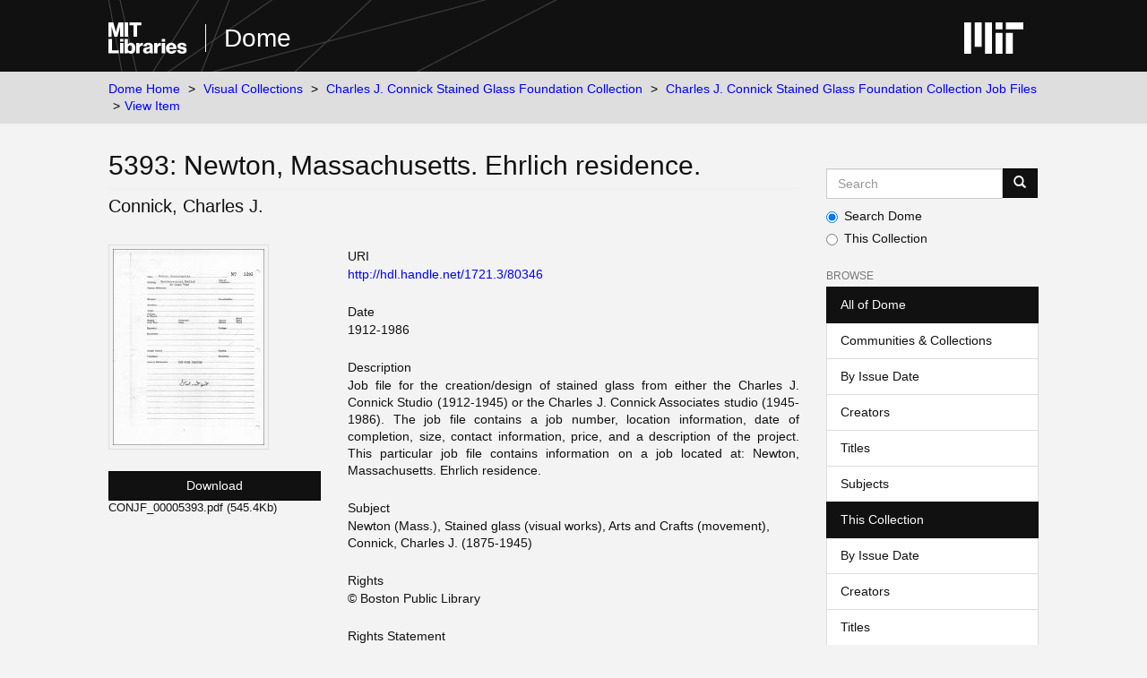

--- FILE ---
content_type: text/html;charset=utf-8
request_url: https://dome.mit.edu/handle/1721.3/80346
body_size: 4273
content:
<!DOCTYPE html>
            <!--[if lt IE 7]> <html class="no-js lt-ie9 lt-ie8 lt-ie7" lang="en"> <![endif]-->
            <!--[if IE 7]>    <html class="no-js lt-ie9 lt-ie8" lang="en"> <![endif]-->
            <!--[if IE 8]>    <html class="no-js lt-ie9" lang="en"> <![endif]-->
            <!--[if gt IE 8]><!--> <html class="no-js" lang="en"> <!--<![endif]-->
            <head><META http-equiv="Content-Type" content="text/html; charset=UTF-8">
<meta content="text/html; charset=UTF-8" http-equiv="Content-Type">
<meta content="IE=edge,chrome=1" http-equiv="X-UA-Compatible">
<meta content="width=device-width,initial-scale=1" name="viewport">
<link rel="shortcut icon" href="https://cdn.libraries.mit.edu/files/branding/favicons/favicon.ico">
<link rel="apple-touch-icon" href="https://cdn.libraries.mit.edu/files/branding/favicons/apple-touch-icon.png">
<meta name="Generator" content="DSpace 6.4">
<link href="/themes/mit-fol/styles/main.css" rel="stylesheet">
<link type="application/opensearchdescription+xml" rel="search" href="https://dome.mit.edu:443/open-search/description.xml" title="DSpace">
<script>
                //Clear default text of empty text areas on focus
                function tFocus(element)
                {
                if (element.value == ' '){element.value='';}
                }
                //Clear default text of empty text areas on submit
                function tSubmit(form)
                {
                var defaultedElements = document.getElementsByTagName("textarea");
                for (var i=0; i != defaultedElements.length; i++){
                if (defaultedElements[i].value == ' '){
                defaultedElements[i].value='';}}
                }
                //Disable pressing 'enter' key to submit a form (otherwise pressing 'enter' causes a submission to start over)
                function disableEnterKey(e)
                {
                var key;

                if(window.event)
                key = window.event.keyCode; //Internet Explorer
                else
                key = e.which; //Firefox and Netscape

                if(key == 13) //if "Enter" pressed, then disable!
                return false;
                else
                return true;
                }
            </script><!--[if lt IE 9]>
                <script src="/themes/mit-fol/node_modules/html5shiv/dist/html5shiv.js"> </script>
                <script src="/themes/mit-fol/node_modules/respond/dest/respond.min.js"> </script>
                <![endif]--><script src="/themes/mit-fol/vendor/modernizr/modernizr.min.js"> </script>
<title>5393: Newton, Massachusetts. Ehrlich residence.</title>
<link rel="schema.DCTERMS" href="http://purl.org/dc/terms/" />
<link rel="schema.DC" href="http://purl.org/dc/elements/1.1/" />
<meta name="DC.creator" content="Connick, Charles J." xml:lang="en_US" />
<meta name="DC.date" content="1912-1986" xml:lang="en_US" scheme="DCTERMS.W3CDTF" />
<meta name="DCTERMS.dateAccepted" content="2012-05-24T21:49:50Z" scheme="DCTERMS.W3CDTF" />
<meta name="DCTERMS.available" content="2012-05-24T21:49:50Z" scheme="DCTERMS.W3CDTF" />
<meta name="DCTERMS.issued" content="1912-1986" xml:lang="en_US" scheme="DCTERMS.W3CDTF" />
<meta name="DC.identifier" content="CONJF_00005393" xml:lang="en_US" />
<meta name="DC.identifier" content="http://hdl.handle.net/1721.3/80346" scheme="DCTERMS.URI" />
<meta name="DC.description" content="Job file for the creation/design of stained glass from either the Charles J. Connick Studio (1912-1945) or the Charles J. Connick Associates studio (1945-1986). The job file contains a job number, location information, date of completion, size, contact information, price, and a description of the project. This particular job file contains information on a job located at: Newton, Massachusetts. Ehrlich residence." xml:lang="en_US" />
<meta name="DC.language" content="eng" xml:lang="en_US" />
<meta name="DC.rights" content="© Boston Public Library" xml:lang="en_US" />
<meta name="DC.subject" content="Newton (Mass.)" xml:lang="en_US" />
<meta name="DC.subject" content="Stained glass (visual works)" xml:lang="en_US" />
<meta name="DC.subject" content="Arts and Crafts (movement)" xml:lang="en_US" />
<meta name="DC.subject" content="Connick, Charles J. (1875-1945)" xml:lang="en_US" />
<meta name="DC.title" content="5393: Newton, Massachusetts. Ehrlich residence." xml:lang="en_US" />
<meta name="DC.type" content="text" xml:lang="en_US" />
<meta name="DC.rights" content="Courtesy of the Trustees of the Boston Public Library/Fine Arts. All rights reserved." xml:lang="en_US" />
<meta name="DC.type" content="project files" xml:lang="en_US" />
<meta name="DC.contributor" content="Charles J. Connick (American, 1875-1945)" xml:lang="en_US" />
<meta content="Newton (Mass.); Stained glass (visual works); Arts and Crafts (movement); Connick, Charles J. (1875-1945); text" name="citation_keywords">
<meta content="5393: Newton, Massachusetts. Ehrlich residence." name="citation_title">
<meta content="Connick, Charles J." name="citation_author">
<meta content="https://dome.mit.edu/bitstream/1721.3/80346/1/CONJF_00005393.pdf" name="citation_pdf_url">
<meta content="1912-1986" name="citation_date">
<meta content="https://dome.mit.edu/handle/1721.3/80346" name="citation_abstract_html_url">
</head><body>
<div class="wrap-outer-header layout-band">
<div class="wrap-header">
<header role="banner" class="header-site header-slim">
<div class="wrap-header-core">
<h1 class="name-site group nav-logo">
<a href="https://libraries.mit.edu/" class="logo-mit-lib"><img height="35" alt="MIT Libraries logo" src="https://cdn.libraries.mit.edu/files/branding/local/mitlib-wordmark.svg"></a><a href="/" class="platform-name">Dome</a>
</h1>
</div>
<div class="wrap-header-supp">
<a href="https://www.mit.edu" class="link-logo-mit"><img height="35" alt="MIT" src="https://cdn.libraries.mit.edu/files/branding/local/mit_logo_std_rgb_white.svg"></a>
</div>
</header>
</div>
</div>
<div class="trail-wrapper hidden-print">
<div>
<div>
<div>
<div class="breadcrumb dropdown visible-xs">
<a data-toggle="dropdown" class="dropdown-toggle" role="button" href="#" id="trail-dropdown-toggle">View Item&nbsp;<b class="caret"></b></a>
<ul aria-labelledby="trail-dropdown-toggle" role="menu" class="dropdown-menu">
<li role="presentation">
<a role="menuitem" href="/">Dome Home</a>
</li>
<li role="presentation">
<a role="menuitem" href="/handle/1721.3/1">Visual Collections</a>
</li>
<li role="presentation">
<a role="menuitem" href="/handle/1721.3/74802">Charles J. Connick Stained Glass Foundation Collection</a>
</li>
<li role="presentation">
<a role="menuitem" href="/handle/1721.3/74803">Charles J. Connick Stained Glass Foundation Collection Job Files</a>
</li>
<li role="presentation" class="disabled">
<a href="#" role="menuitem">View Item</a>
</li>
</ul>
</div>
<ul class="wrap-breadcrumb breadcrumb hidden-xs">
<li>
<a href="/">Dome Home</a>
</li>
<li>
<a href="/handle/1721.3/1">Visual Collections</a>
</li>
<li>
<a href="/handle/1721.3/74802">Charles J. Connick Stained Glass Foundation Collection</a>
</li>
<li>
<a href="/handle/1721.3/74803">Charles J. Connick Stained Glass Foundation Collection Job Files</a>
</li>
<li class="active">View Item</li>
</ul>
</div>
</div>
</div>
</div>
<div class="hidden" id="no-js-warning-wrapper">
<div id="no-js-warning">
<div class="notice failure">JavaScript is disabled for your browser. Some features of this site may not work without it.</div>
</div>
</div>
<div class="wrap-content" id="main-container">
<div class="starter">
<button type="button" class="navbar-toggle visible-xs visible-sm pull-right" data-toggle="offcanvas"><span class="sr-only">Toggle navigation</span><span class="icon-bar"></span><span class="icon-bar"></span><span class="icon-bar"></span></button>
</div>
<div class="row row-offcanvas row-offcanvas-right">
<div class="horizontal-slider clearfix">
<div class="col-xs-12 col-sm-12 col-md-9 main-content">
<div>
<div id="aspect_artifactbrowser_ItemViewer_div_item-view" class="ds-static-div primary">
<!-- External Metadata URL: cocoon://metadata/handle/1721.3/80346/mets.xml-->
<div class="item-summary-view-metadata">
<h2 class="page-header first-page-header">5393: Newton, Massachusetts. Ehrlich residence.</h2>
<div class="simple-item-view-authors item-page-field-wrapper table">
<span class=""><span class="author-list-1">Connick, Charles J.</span></span>
</div>
<div class="row">
<div class="col-sm-4 smaller-font">
<div class="row">
<div class="col-xs-6 col-sm-12">
<div class="thumbnail">
<img alt="Thumbnail" class="img-thumbnail" src="/bitstream/handle/1721.3/80346/CONJF_00005393.pdf.jpg?sequence=4&isAllowed=y"></div>
</div>
<div class="col-xs-6 col-sm-12">
<div class="item-page-field-wrapper table word-break">
<div>
<a class="btn btn-primary download-button" href="/bitstream/handle/1721.3/80346/CONJF_00005393.pdf?sequence=1&isAllowed=y">Download</a>CONJF_00005393.pdf (545.4Kb)</div>
</div>
<div class="item-page-field-wrapper table word-break"></div>
</div>
</div>
</div>
<div class="col-sm-8">
<div class="simple-item-view-uri item-page-field-wrapper table">
<h5>URI</h5>
<span><a href="http://hdl.handle.net/1721.3/80346">http://hdl.handle.net/1721.3/80346</a></span>
</div>
<div class="simple-item-view-date word-break item-page-field-wrapper table">
<h5>Date</h5>1912-1986</div>
<div class="simple-item-view-description item-page-field-wrapper table">
<h5>Description</h5>
<div>Job file for the creation/design of stained glass from either the Charles J. Connick Studio (1912-1945) or the Charles J. Connick Associates studio (1945-1986). The job file contains a job number, location information, date of completion, size, contact information, price, and a description of the project. This particular job file contains information on a job located at: Newton, Massachusetts. Ehrlich residence.</div>
</div>
<div class="simple-item-view-subject item-page-field-wrapper">
<h5>Subject</h5>
<div>Newton (Mass.), Stained glass (visual works), Arts and Crafts (movement), Connick, Charles J. (1875-1945)</div>
</div>
<div class="simple-item-view-terms item-page-field-wrapper">
<h5>Rights</h5>
<div>
<field mdschema="dc" language="en_US" element="rights">&copy; Boston Public Library</field>
</div>
</div>
<div class="simple-item-view-terms item-page-field-wrapper">
<h5>Rights Statement</h5>
<div>Courtesy of the Trustees of the Boston Public Library/Fine Arts. All rights reserved.</div>
</div>
<div class="simple-item-view-show-full item-page-field-wrapper table">
<h5>Metadata</h5>
<a href="/handle/1721.3/80346?show=full">Show full item record</a>
</div>
<hr class="collection-separator">
<div class="simple-item-view-collections item-page-field-wrapper table">
<h5>Collections</h5>
<ul class="ds-referenceSet-list">
<!-- External Metadata URL: cocoon://metadata/handle/1721.3/74803/mets.xml-->
<li>
<a href="/handle/1721.3/74803">Charles J. Connick Stained Glass Foundation Collection Job Files</a>
</li>
</ul>
</div>
</div>
</div>
</div>
</div>
</div>
</div>
<div role="navigation" id="sidebar" class="col-xs-6 col-sm-3 sidebar-offcanvas">
<div class="word-break hidden-print" id="ds-options">
<div class="ds-option-set" id="ds-search-option">
<form method="post" class="" id="ds-search-form" action="/discover">
<fieldset>
<div class="input-group">
<input placeholder="Search" type="text" class="ds-text-field form-control" aria-label="Search MIT DSpace" name="query"><span class="input-group-btn"><button title="Go" class="ds-button-field btn btn-primary"><span aria-hidden="true" class="glyphicon glyphicon-search"></span></button></span>
</div>
<div class="radio">
<label><input checked value="" name="scope" type="radio" id="ds-search-form-scope-all">Search Dome</label>
</div>
<div class="radio">
<label><input name="scope" type="radio" id="ds-search-form-scope-container" value="1721.3/74803">This Collection</label>
</div>
</fieldset>
</form>
</div>
<h2 class="ds-option-set-head  h6">Browse</h2>
<div id="aspect_viewArtifacts_Navigation_list_browse" class="list-group">
<a class="list-group-item active"><span class="h5 list-group-item-heading  h5">All of Dome</span></a><a href="/community-list" class="list-group-item ds-option">Communities &amp; Collections</a><a href="/browse?type=dateissued" class="list-group-item ds-option">By Issue Date</a><a href="/browse?type=author" class="list-group-item ds-option">Creators</a><a href="/browse?type=title" class="list-group-item ds-option">Titles</a><a href="/browse?type=subject" class="list-group-item ds-option">Subjects</a><a class="list-group-item active"><span class="h5 list-group-item-heading  h5">This Collection</span></a><a href="/handle/1721.3/74803/browse?type=dateissued" class="list-group-item ds-option">By Issue Date</a><a href="/handle/1721.3/74803/browse?type=author" class="list-group-item ds-option">Creators</a><a href="/handle/1721.3/74803/browse?type=title" class="list-group-item ds-option">Titles</a><a href="/handle/1721.3/74803/browse?type=subject" class="list-group-item ds-option">Subjects</a>
</div>
<h2 class="ds-option-set-head  h6">My Account</h2>
<div id="aspect_viewArtifacts_Navigation_list_account" class="list-group">
<a href="/login" class="list-group-item ds-option">Login</a>
</div>
<div id="aspect_viewArtifacts_Navigation_list_context" class="list-group"></div>
<div id="aspect_viewArtifacts_Navigation_list_administrative" class="list-group"></div>
<div id="aspect_discovery_Navigation_list_discovery" class="list-group"></div>
</div>
</div>
</div>
</div>
</div>
<footer>
<div class="wrap-outer-footer layout-band">
<div class="wrap-footer footer-slim">
<div aria-label="MIT Libraries footer" class="footer-main">
<div class="identity">
<div class="wrap-logo-lib">
<a class="logo-mit-lib" href="https://libraries.mit.edu"><img width="150" alt="MIT Libraries" src="https://cdn.libraries.mit.edu/files/branding/local/mitlib-wordmark.svg"></a>
</div>
<div class="wrap-middle">
<div class="wrap-policies">
<nav aria-label="MIT Libraries policy menu">
<span class="item"><a class="link-sub" href="https://libraries.mit.edu/privacy">Privacy</a></span><span class="item"><a class="link-sub" href="https://libraries.mit.edu/permissions">Permissions</a></span><span class="item"><a class="link-sub" href="https://libraries.mit.edu/accessibility">Accessibility</a></span><span class="item"><a class="link-sub" href="https://libraries.mit.edu/contact">Contact us</a></span>
</nav>
</div>
</div>
</div>
</div>
</div>
</div>
<div class="wrap-outer-footer-institute layout-band">
<div class="wrap-footer-institute">
<div class="footer-info-institute">
<a href="https://www.mit.edu" class="link-logo-mit"><img width="150" alt="MIT" src="https://cdn.libraries.mit.edu/files/branding/local/mit_lockup_std-three-line_rgb_white.svg"></a>
<div class="license">Content created by the MIT Libraries, <a href="https://creativecommons.org/licenses/by-nc/4.0/">CC BY-NC</a> unless otherwise noted. <a href="https://libraries.mit.edu/research-support/notices/copyright-notify/">Notify us about copyright concerns</a>.
                        </div>
</div>
</div>
</div>
</footer>
<script type="text/javascript">
                         if(typeof window.import === 'undefined'){
                            window.import={};
                          };
                        window.import.contextPath= '';window.import.themePath= '/themes/mit-fol/';</script><script type="text/javascript">
                         if(typeof window.publication === 'undefined'){
                            window.publication={};
                          };
                        window.publication.contextPath= '';window.publication.themePath= '/themes/mit-fol/';</script><script type="text/javascript">
            if(typeof window.DSpace === 'undefined'){
            window.DSpace={};
            };</script><script>if(!window.DSpace){window.DSpace={};}window.DSpace.context_path='';window.DSpace.theme_path='/themes/mit-fol/';</script><script src="/themes/mit-fol/scripts/theme.js"> </script><script>
          var _paq = window._paq = window._paq || [];
          /* tracker methods like "setCustomDimension" should be called before "trackPageView" */
          _paq.push(['trackPageView']);
          _paq.push(['enableLinkTracking']);
          (function() {
            var u="https://matomo.libraries.mit.edu/";
            _paq.push(['setTrackerUrl', u+'matomo.php']);
            _paq.push(['setSiteId', '8']);
            var d=document, g=d.createElement('script'), s=d.getElementsByTagName('script')[0];
            g.async=true; g.src=u+'matomo.js'; s.parentNode.insertBefore(g,s);
          })();
      </script>
</body></html>
